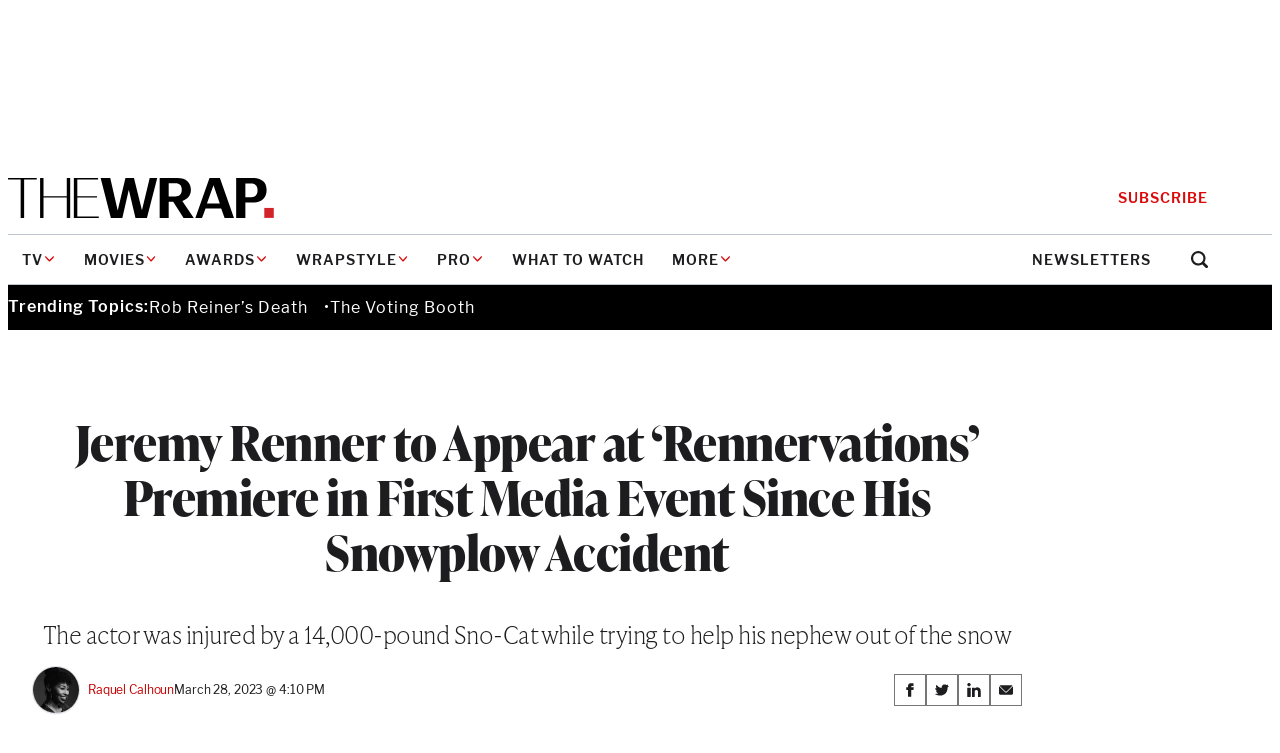

--- FILE ---
content_type: text/html; charset=utf-8
request_url: https://www.google.com/recaptcha/api2/anchor?ar=1&k=6LfrehcpAAAAAL6o0kJfxk5Fr4WhO3ktYWPR7-u1&co=aHR0cHM6Ly93d3cudGhld3JhcC5jb206NDQz&hl=en&v=PoyoqOPhxBO7pBk68S4YbpHZ&size=normal&anchor-ms=20000&execute-ms=30000&cb=7ah5ux7ozddb
body_size: 49441
content:
<!DOCTYPE HTML><html dir="ltr" lang="en"><head><meta http-equiv="Content-Type" content="text/html; charset=UTF-8">
<meta http-equiv="X-UA-Compatible" content="IE=edge">
<title>reCAPTCHA</title>
<style type="text/css">
/* cyrillic-ext */
@font-face {
  font-family: 'Roboto';
  font-style: normal;
  font-weight: 400;
  font-stretch: 100%;
  src: url(//fonts.gstatic.com/s/roboto/v48/KFO7CnqEu92Fr1ME7kSn66aGLdTylUAMa3GUBHMdazTgWw.woff2) format('woff2');
  unicode-range: U+0460-052F, U+1C80-1C8A, U+20B4, U+2DE0-2DFF, U+A640-A69F, U+FE2E-FE2F;
}
/* cyrillic */
@font-face {
  font-family: 'Roboto';
  font-style: normal;
  font-weight: 400;
  font-stretch: 100%;
  src: url(//fonts.gstatic.com/s/roboto/v48/KFO7CnqEu92Fr1ME7kSn66aGLdTylUAMa3iUBHMdazTgWw.woff2) format('woff2');
  unicode-range: U+0301, U+0400-045F, U+0490-0491, U+04B0-04B1, U+2116;
}
/* greek-ext */
@font-face {
  font-family: 'Roboto';
  font-style: normal;
  font-weight: 400;
  font-stretch: 100%;
  src: url(//fonts.gstatic.com/s/roboto/v48/KFO7CnqEu92Fr1ME7kSn66aGLdTylUAMa3CUBHMdazTgWw.woff2) format('woff2');
  unicode-range: U+1F00-1FFF;
}
/* greek */
@font-face {
  font-family: 'Roboto';
  font-style: normal;
  font-weight: 400;
  font-stretch: 100%;
  src: url(//fonts.gstatic.com/s/roboto/v48/KFO7CnqEu92Fr1ME7kSn66aGLdTylUAMa3-UBHMdazTgWw.woff2) format('woff2');
  unicode-range: U+0370-0377, U+037A-037F, U+0384-038A, U+038C, U+038E-03A1, U+03A3-03FF;
}
/* math */
@font-face {
  font-family: 'Roboto';
  font-style: normal;
  font-weight: 400;
  font-stretch: 100%;
  src: url(//fonts.gstatic.com/s/roboto/v48/KFO7CnqEu92Fr1ME7kSn66aGLdTylUAMawCUBHMdazTgWw.woff2) format('woff2');
  unicode-range: U+0302-0303, U+0305, U+0307-0308, U+0310, U+0312, U+0315, U+031A, U+0326-0327, U+032C, U+032F-0330, U+0332-0333, U+0338, U+033A, U+0346, U+034D, U+0391-03A1, U+03A3-03A9, U+03B1-03C9, U+03D1, U+03D5-03D6, U+03F0-03F1, U+03F4-03F5, U+2016-2017, U+2034-2038, U+203C, U+2040, U+2043, U+2047, U+2050, U+2057, U+205F, U+2070-2071, U+2074-208E, U+2090-209C, U+20D0-20DC, U+20E1, U+20E5-20EF, U+2100-2112, U+2114-2115, U+2117-2121, U+2123-214F, U+2190, U+2192, U+2194-21AE, U+21B0-21E5, U+21F1-21F2, U+21F4-2211, U+2213-2214, U+2216-22FF, U+2308-230B, U+2310, U+2319, U+231C-2321, U+2336-237A, U+237C, U+2395, U+239B-23B7, U+23D0, U+23DC-23E1, U+2474-2475, U+25AF, U+25B3, U+25B7, U+25BD, U+25C1, U+25CA, U+25CC, U+25FB, U+266D-266F, U+27C0-27FF, U+2900-2AFF, U+2B0E-2B11, U+2B30-2B4C, U+2BFE, U+3030, U+FF5B, U+FF5D, U+1D400-1D7FF, U+1EE00-1EEFF;
}
/* symbols */
@font-face {
  font-family: 'Roboto';
  font-style: normal;
  font-weight: 400;
  font-stretch: 100%;
  src: url(//fonts.gstatic.com/s/roboto/v48/KFO7CnqEu92Fr1ME7kSn66aGLdTylUAMaxKUBHMdazTgWw.woff2) format('woff2');
  unicode-range: U+0001-000C, U+000E-001F, U+007F-009F, U+20DD-20E0, U+20E2-20E4, U+2150-218F, U+2190, U+2192, U+2194-2199, U+21AF, U+21E6-21F0, U+21F3, U+2218-2219, U+2299, U+22C4-22C6, U+2300-243F, U+2440-244A, U+2460-24FF, U+25A0-27BF, U+2800-28FF, U+2921-2922, U+2981, U+29BF, U+29EB, U+2B00-2BFF, U+4DC0-4DFF, U+FFF9-FFFB, U+10140-1018E, U+10190-1019C, U+101A0, U+101D0-101FD, U+102E0-102FB, U+10E60-10E7E, U+1D2C0-1D2D3, U+1D2E0-1D37F, U+1F000-1F0FF, U+1F100-1F1AD, U+1F1E6-1F1FF, U+1F30D-1F30F, U+1F315, U+1F31C, U+1F31E, U+1F320-1F32C, U+1F336, U+1F378, U+1F37D, U+1F382, U+1F393-1F39F, U+1F3A7-1F3A8, U+1F3AC-1F3AF, U+1F3C2, U+1F3C4-1F3C6, U+1F3CA-1F3CE, U+1F3D4-1F3E0, U+1F3ED, U+1F3F1-1F3F3, U+1F3F5-1F3F7, U+1F408, U+1F415, U+1F41F, U+1F426, U+1F43F, U+1F441-1F442, U+1F444, U+1F446-1F449, U+1F44C-1F44E, U+1F453, U+1F46A, U+1F47D, U+1F4A3, U+1F4B0, U+1F4B3, U+1F4B9, U+1F4BB, U+1F4BF, U+1F4C8-1F4CB, U+1F4D6, U+1F4DA, U+1F4DF, U+1F4E3-1F4E6, U+1F4EA-1F4ED, U+1F4F7, U+1F4F9-1F4FB, U+1F4FD-1F4FE, U+1F503, U+1F507-1F50B, U+1F50D, U+1F512-1F513, U+1F53E-1F54A, U+1F54F-1F5FA, U+1F610, U+1F650-1F67F, U+1F687, U+1F68D, U+1F691, U+1F694, U+1F698, U+1F6AD, U+1F6B2, U+1F6B9-1F6BA, U+1F6BC, U+1F6C6-1F6CF, U+1F6D3-1F6D7, U+1F6E0-1F6EA, U+1F6F0-1F6F3, U+1F6F7-1F6FC, U+1F700-1F7FF, U+1F800-1F80B, U+1F810-1F847, U+1F850-1F859, U+1F860-1F887, U+1F890-1F8AD, U+1F8B0-1F8BB, U+1F8C0-1F8C1, U+1F900-1F90B, U+1F93B, U+1F946, U+1F984, U+1F996, U+1F9E9, U+1FA00-1FA6F, U+1FA70-1FA7C, U+1FA80-1FA89, U+1FA8F-1FAC6, U+1FACE-1FADC, U+1FADF-1FAE9, U+1FAF0-1FAF8, U+1FB00-1FBFF;
}
/* vietnamese */
@font-face {
  font-family: 'Roboto';
  font-style: normal;
  font-weight: 400;
  font-stretch: 100%;
  src: url(//fonts.gstatic.com/s/roboto/v48/KFO7CnqEu92Fr1ME7kSn66aGLdTylUAMa3OUBHMdazTgWw.woff2) format('woff2');
  unicode-range: U+0102-0103, U+0110-0111, U+0128-0129, U+0168-0169, U+01A0-01A1, U+01AF-01B0, U+0300-0301, U+0303-0304, U+0308-0309, U+0323, U+0329, U+1EA0-1EF9, U+20AB;
}
/* latin-ext */
@font-face {
  font-family: 'Roboto';
  font-style: normal;
  font-weight: 400;
  font-stretch: 100%;
  src: url(//fonts.gstatic.com/s/roboto/v48/KFO7CnqEu92Fr1ME7kSn66aGLdTylUAMa3KUBHMdazTgWw.woff2) format('woff2');
  unicode-range: U+0100-02BA, U+02BD-02C5, U+02C7-02CC, U+02CE-02D7, U+02DD-02FF, U+0304, U+0308, U+0329, U+1D00-1DBF, U+1E00-1E9F, U+1EF2-1EFF, U+2020, U+20A0-20AB, U+20AD-20C0, U+2113, U+2C60-2C7F, U+A720-A7FF;
}
/* latin */
@font-face {
  font-family: 'Roboto';
  font-style: normal;
  font-weight: 400;
  font-stretch: 100%;
  src: url(//fonts.gstatic.com/s/roboto/v48/KFO7CnqEu92Fr1ME7kSn66aGLdTylUAMa3yUBHMdazQ.woff2) format('woff2');
  unicode-range: U+0000-00FF, U+0131, U+0152-0153, U+02BB-02BC, U+02C6, U+02DA, U+02DC, U+0304, U+0308, U+0329, U+2000-206F, U+20AC, U+2122, U+2191, U+2193, U+2212, U+2215, U+FEFF, U+FFFD;
}
/* cyrillic-ext */
@font-face {
  font-family: 'Roboto';
  font-style: normal;
  font-weight: 500;
  font-stretch: 100%;
  src: url(//fonts.gstatic.com/s/roboto/v48/KFO7CnqEu92Fr1ME7kSn66aGLdTylUAMa3GUBHMdazTgWw.woff2) format('woff2');
  unicode-range: U+0460-052F, U+1C80-1C8A, U+20B4, U+2DE0-2DFF, U+A640-A69F, U+FE2E-FE2F;
}
/* cyrillic */
@font-face {
  font-family: 'Roboto';
  font-style: normal;
  font-weight: 500;
  font-stretch: 100%;
  src: url(//fonts.gstatic.com/s/roboto/v48/KFO7CnqEu92Fr1ME7kSn66aGLdTylUAMa3iUBHMdazTgWw.woff2) format('woff2');
  unicode-range: U+0301, U+0400-045F, U+0490-0491, U+04B0-04B1, U+2116;
}
/* greek-ext */
@font-face {
  font-family: 'Roboto';
  font-style: normal;
  font-weight: 500;
  font-stretch: 100%;
  src: url(//fonts.gstatic.com/s/roboto/v48/KFO7CnqEu92Fr1ME7kSn66aGLdTylUAMa3CUBHMdazTgWw.woff2) format('woff2');
  unicode-range: U+1F00-1FFF;
}
/* greek */
@font-face {
  font-family: 'Roboto';
  font-style: normal;
  font-weight: 500;
  font-stretch: 100%;
  src: url(//fonts.gstatic.com/s/roboto/v48/KFO7CnqEu92Fr1ME7kSn66aGLdTylUAMa3-UBHMdazTgWw.woff2) format('woff2');
  unicode-range: U+0370-0377, U+037A-037F, U+0384-038A, U+038C, U+038E-03A1, U+03A3-03FF;
}
/* math */
@font-face {
  font-family: 'Roboto';
  font-style: normal;
  font-weight: 500;
  font-stretch: 100%;
  src: url(//fonts.gstatic.com/s/roboto/v48/KFO7CnqEu92Fr1ME7kSn66aGLdTylUAMawCUBHMdazTgWw.woff2) format('woff2');
  unicode-range: U+0302-0303, U+0305, U+0307-0308, U+0310, U+0312, U+0315, U+031A, U+0326-0327, U+032C, U+032F-0330, U+0332-0333, U+0338, U+033A, U+0346, U+034D, U+0391-03A1, U+03A3-03A9, U+03B1-03C9, U+03D1, U+03D5-03D6, U+03F0-03F1, U+03F4-03F5, U+2016-2017, U+2034-2038, U+203C, U+2040, U+2043, U+2047, U+2050, U+2057, U+205F, U+2070-2071, U+2074-208E, U+2090-209C, U+20D0-20DC, U+20E1, U+20E5-20EF, U+2100-2112, U+2114-2115, U+2117-2121, U+2123-214F, U+2190, U+2192, U+2194-21AE, U+21B0-21E5, U+21F1-21F2, U+21F4-2211, U+2213-2214, U+2216-22FF, U+2308-230B, U+2310, U+2319, U+231C-2321, U+2336-237A, U+237C, U+2395, U+239B-23B7, U+23D0, U+23DC-23E1, U+2474-2475, U+25AF, U+25B3, U+25B7, U+25BD, U+25C1, U+25CA, U+25CC, U+25FB, U+266D-266F, U+27C0-27FF, U+2900-2AFF, U+2B0E-2B11, U+2B30-2B4C, U+2BFE, U+3030, U+FF5B, U+FF5D, U+1D400-1D7FF, U+1EE00-1EEFF;
}
/* symbols */
@font-face {
  font-family: 'Roboto';
  font-style: normal;
  font-weight: 500;
  font-stretch: 100%;
  src: url(//fonts.gstatic.com/s/roboto/v48/KFO7CnqEu92Fr1ME7kSn66aGLdTylUAMaxKUBHMdazTgWw.woff2) format('woff2');
  unicode-range: U+0001-000C, U+000E-001F, U+007F-009F, U+20DD-20E0, U+20E2-20E4, U+2150-218F, U+2190, U+2192, U+2194-2199, U+21AF, U+21E6-21F0, U+21F3, U+2218-2219, U+2299, U+22C4-22C6, U+2300-243F, U+2440-244A, U+2460-24FF, U+25A0-27BF, U+2800-28FF, U+2921-2922, U+2981, U+29BF, U+29EB, U+2B00-2BFF, U+4DC0-4DFF, U+FFF9-FFFB, U+10140-1018E, U+10190-1019C, U+101A0, U+101D0-101FD, U+102E0-102FB, U+10E60-10E7E, U+1D2C0-1D2D3, U+1D2E0-1D37F, U+1F000-1F0FF, U+1F100-1F1AD, U+1F1E6-1F1FF, U+1F30D-1F30F, U+1F315, U+1F31C, U+1F31E, U+1F320-1F32C, U+1F336, U+1F378, U+1F37D, U+1F382, U+1F393-1F39F, U+1F3A7-1F3A8, U+1F3AC-1F3AF, U+1F3C2, U+1F3C4-1F3C6, U+1F3CA-1F3CE, U+1F3D4-1F3E0, U+1F3ED, U+1F3F1-1F3F3, U+1F3F5-1F3F7, U+1F408, U+1F415, U+1F41F, U+1F426, U+1F43F, U+1F441-1F442, U+1F444, U+1F446-1F449, U+1F44C-1F44E, U+1F453, U+1F46A, U+1F47D, U+1F4A3, U+1F4B0, U+1F4B3, U+1F4B9, U+1F4BB, U+1F4BF, U+1F4C8-1F4CB, U+1F4D6, U+1F4DA, U+1F4DF, U+1F4E3-1F4E6, U+1F4EA-1F4ED, U+1F4F7, U+1F4F9-1F4FB, U+1F4FD-1F4FE, U+1F503, U+1F507-1F50B, U+1F50D, U+1F512-1F513, U+1F53E-1F54A, U+1F54F-1F5FA, U+1F610, U+1F650-1F67F, U+1F687, U+1F68D, U+1F691, U+1F694, U+1F698, U+1F6AD, U+1F6B2, U+1F6B9-1F6BA, U+1F6BC, U+1F6C6-1F6CF, U+1F6D3-1F6D7, U+1F6E0-1F6EA, U+1F6F0-1F6F3, U+1F6F7-1F6FC, U+1F700-1F7FF, U+1F800-1F80B, U+1F810-1F847, U+1F850-1F859, U+1F860-1F887, U+1F890-1F8AD, U+1F8B0-1F8BB, U+1F8C0-1F8C1, U+1F900-1F90B, U+1F93B, U+1F946, U+1F984, U+1F996, U+1F9E9, U+1FA00-1FA6F, U+1FA70-1FA7C, U+1FA80-1FA89, U+1FA8F-1FAC6, U+1FACE-1FADC, U+1FADF-1FAE9, U+1FAF0-1FAF8, U+1FB00-1FBFF;
}
/* vietnamese */
@font-face {
  font-family: 'Roboto';
  font-style: normal;
  font-weight: 500;
  font-stretch: 100%;
  src: url(//fonts.gstatic.com/s/roboto/v48/KFO7CnqEu92Fr1ME7kSn66aGLdTylUAMa3OUBHMdazTgWw.woff2) format('woff2');
  unicode-range: U+0102-0103, U+0110-0111, U+0128-0129, U+0168-0169, U+01A0-01A1, U+01AF-01B0, U+0300-0301, U+0303-0304, U+0308-0309, U+0323, U+0329, U+1EA0-1EF9, U+20AB;
}
/* latin-ext */
@font-face {
  font-family: 'Roboto';
  font-style: normal;
  font-weight: 500;
  font-stretch: 100%;
  src: url(//fonts.gstatic.com/s/roboto/v48/KFO7CnqEu92Fr1ME7kSn66aGLdTylUAMa3KUBHMdazTgWw.woff2) format('woff2');
  unicode-range: U+0100-02BA, U+02BD-02C5, U+02C7-02CC, U+02CE-02D7, U+02DD-02FF, U+0304, U+0308, U+0329, U+1D00-1DBF, U+1E00-1E9F, U+1EF2-1EFF, U+2020, U+20A0-20AB, U+20AD-20C0, U+2113, U+2C60-2C7F, U+A720-A7FF;
}
/* latin */
@font-face {
  font-family: 'Roboto';
  font-style: normal;
  font-weight: 500;
  font-stretch: 100%;
  src: url(//fonts.gstatic.com/s/roboto/v48/KFO7CnqEu92Fr1ME7kSn66aGLdTylUAMa3yUBHMdazQ.woff2) format('woff2');
  unicode-range: U+0000-00FF, U+0131, U+0152-0153, U+02BB-02BC, U+02C6, U+02DA, U+02DC, U+0304, U+0308, U+0329, U+2000-206F, U+20AC, U+2122, U+2191, U+2193, U+2212, U+2215, U+FEFF, U+FFFD;
}
/* cyrillic-ext */
@font-face {
  font-family: 'Roboto';
  font-style: normal;
  font-weight: 900;
  font-stretch: 100%;
  src: url(//fonts.gstatic.com/s/roboto/v48/KFO7CnqEu92Fr1ME7kSn66aGLdTylUAMa3GUBHMdazTgWw.woff2) format('woff2');
  unicode-range: U+0460-052F, U+1C80-1C8A, U+20B4, U+2DE0-2DFF, U+A640-A69F, U+FE2E-FE2F;
}
/* cyrillic */
@font-face {
  font-family: 'Roboto';
  font-style: normal;
  font-weight: 900;
  font-stretch: 100%;
  src: url(//fonts.gstatic.com/s/roboto/v48/KFO7CnqEu92Fr1ME7kSn66aGLdTylUAMa3iUBHMdazTgWw.woff2) format('woff2');
  unicode-range: U+0301, U+0400-045F, U+0490-0491, U+04B0-04B1, U+2116;
}
/* greek-ext */
@font-face {
  font-family: 'Roboto';
  font-style: normal;
  font-weight: 900;
  font-stretch: 100%;
  src: url(//fonts.gstatic.com/s/roboto/v48/KFO7CnqEu92Fr1ME7kSn66aGLdTylUAMa3CUBHMdazTgWw.woff2) format('woff2');
  unicode-range: U+1F00-1FFF;
}
/* greek */
@font-face {
  font-family: 'Roboto';
  font-style: normal;
  font-weight: 900;
  font-stretch: 100%;
  src: url(//fonts.gstatic.com/s/roboto/v48/KFO7CnqEu92Fr1ME7kSn66aGLdTylUAMa3-UBHMdazTgWw.woff2) format('woff2');
  unicode-range: U+0370-0377, U+037A-037F, U+0384-038A, U+038C, U+038E-03A1, U+03A3-03FF;
}
/* math */
@font-face {
  font-family: 'Roboto';
  font-style: normal;
  font-weight: 900;
  font-stretch: 100%;
  src: url(//fonts.gstatic.com/s/roboto/v48/KFO7CnqEu92Fr1ME7kSn66aGLdTylUAMawCUBHMdazTgWw.woff2) format('woff2');
  unicode-range: U+0302-0303, U+0305, U+0307-0308, U+0310, U+0312, U+0315, U+031A, U+0326-0327, U+032C, U+032F-0330, U+0332-0333, U+0338, U+033A, U+0346, U+034D, U+0391-03A1, U+03A3-03A9, U+03B1-03C9, U+03D1, U+03D5-03D6, U+03F0-03F1, U+03F4-03F5, U+2016-2017, U+2034-2038, U+203C, U+2040, U+2043, U+2047, U+2050, U+2057, U+205F, U+2070-2071, U+2074-208E, U+2090-209C, U+20D0-20DC, U+20E1, U+20E5-20EF, U+2100-2112, U+2114-2115, U+2117-2121, U+2123-214F, U+2190, U+2192, U+2194-21AE, U+21B0-21E5, U+21F1-21F2, U+21F4-2211, U+2213-2214, U+2216-22FF, U+2308-230B, U+2310, U+2319, U+231C-2321, U+2336-237A, U+237C, U+2395, U+239B-23B7, U+23D0, U+23DC-23E1, U+2474-2475, U+25AF, U+25B3, U+25B7, U+25BD, U+25C1, U+25CA, U+25CC, U+25FB, U+266D-266F, U+27C0-27FF, U+2900-2AFF, U+2B0E-2B11, U+2B30-2B4C, U+2BFE, U+3030, U+FF5B, U+FF5D, U+1D400-1D7FF, U+1EE00-1EEFF;
}
/* symbols */
@font-face {
  font-family: 'Roboto';
  font-style: normal;
  font-weight: 900;
  font-stretch: 100%;
  src: url(//fonts.gstatic.com/s/roboto/v48/KFO7CnqEu92Fr1ME7kSn66aGLdTylUAMaxKUBHMdazTgWw.woff2) format('woff2');
  unicode-range: U+0001-000C, U+000E-001F, U+007F-009F, U+20DD-20E0, U+20E2-20E4, U+2150-218F, U+2190, U+2192, U+2194-2199, U+21AF, U+21E6-21F0, U+21F3, U+2218-2219, U+2299, U+22C4-22C6, U+2300-243F, U+2440-244A, U+2460-24FF, U+25A0-27BF, U+2800-28FF, U+2921-2922, U+2981, U+29BF, U+29EB, U+2B00-2BFF, U+4DC0-4DFF, U+FFF9-FFFB, U+10140-1018E, U+10190-1019C, U+101A0, U+101D0-101FD, U+102E0-102FB, U+10E60-10E7E, U+1D2C0-1D2D3, U+1D2E0-1D37F, U+1F000-1F0FF, U+1F100-1F1AD, U+1F1E6-1F1FF, U+1F30D-1F30F, U+1F315, U+1F31C, U+1F31E, U+1F320-1F32C, U+1F336, U+1F378, U+1F37D, U+1F382, U+1F393-1F39F, U+1F3A7-1F3A8, U+1F3AC-1F3AF, U+1F3C2, U+1F3C4-1F3C6, U+1F3CA-1F3CE, U+1F3D4-1F3E0, U+1F3ED, U+1F3F1-1F3F3, U+1F3F5-1F3F7, U+1F408, U+1F415, U+1F41F, U+1F426, U+1F43F, U+1F441-1F442, U+1F444, U+1F446-1F449, U+1F44C-1F44E, U+1F453, U+1F46A, U+1F47D, U+1F4A3, U+1F4B0, U+1F4B3, U+1F4B9, U+1F4BB, U+1F4BF, U+1F4C8-1F4CB, U+1F4D6, U+1F4DA, U+1F4DF, U+1F4E3-1F4E6, U+1F4EA-1F4ED, U+1F4F7, U+1F4F9-1F4FB, U+1F4FD-1F4FE, U+1F503, U+1F507-1F50B, U+1F50D, U+1F512-1F513, U+1F53E-1F54A, U+1F54F-1F5FA, U+1F610, U+1F650-1F67F, U+1F687, U+1F68D, U+1F691, U+1F694, U+1F698, U+1F6AD, U+1F6B2, U+1F6B9-1F6BA, U+1F6BC, U+1F6C6-1F6CF, U+1F6D3-1F6D7, U+1F6E0-1F6EA, U+1F6F0-1F6F3, U+1F6F7-1F6FC, U+1F700-1F7FF, U+1F800-1F80B, U+1F810-1F847, U+1F850-1F859, U+1F860-1F887, U+1F890-1F8AD, U+1F8B0-1F8BB, U+1F8C0-1F8C1, U+1F900-1F90B, U+1F93B, U+1F946, U+1F984, U+1F996, U+1F9E9, U+1FA00-1FA6F, U+1FA70-1FA7C, U+1FA80-1FA89, U+1FA8F-1FAC6, U+1FACE-1FADC, U+1FADF-1FAE9, U+1FAF0-1FAF8, U+1FB00-1FBFF;
}
/* vietnamese */
@font-face {
  font-family: 'Roboto';
  font-style: normal;
  font-weight: 900;
  font-stretch: 100%;
  src: url(//fonts.gstatic.com/s/roboto/v48/KFO7CnqEu92Fr1ME7kSn66aGLdTylUAMa3OUBHMdazTgWw.woff2) format('woff2');
  unicode-range: U+0102-0103, U+0110-0111, U+0128-0129, U+0168-0169, U+01A0-01A1, U+01AF-01B0, U+0300-0301, U+0303-0304, U+0308-0309, U+0323, U+0329, U+1EA0-1EF9, U+20AB;
}
/* latin-ext */
@font-face {
  font-family: 'Roboto';
  font-style: normal;
  font-weight: 900;
  font-stretch: 100%;
  src: url(//fonts.gstatic.com/s/roboto/v48/KFO7CnqEu92Fr1ME7kSn66aGLdTylUAMa3KUBHMdazTgWw.woff2) format('woff2');
  unicode-range: U+0100-02BA, U+02BD-02C5, U+02C7-02CC, U+02CE-02D7, U+02DD-02FF, U+0304, U+0308, U+0329, U+1D00-1DBF, U+1E00-1E9F, U+1EF2-1EFF, U+2020, U+20A0-20AB, U+20AD-20C0, U+2113, U+2C60-2C7F, U+A720-A7FF;
}
/* latin */
@font-face {
  font-family: 'Roboto';
  font-style: normal;
  font-weight: 900;
  font-stretch: 100%;
  src: url(//fonts.gstatic.com/s/roboto/v48/KFO7CnqEu92Fr1ME7kSn66aGLdTylUAMa3yUBHMdazQ.woff2) format('woff2');
  unicode-range: U+0000-00FF, U+0131, U+0152-0153, U+02BB-02BC, U+02C6, U+02DA, U+02DC, U+0304, U+0308, U+0329, U+2000-206F, U+20AC, U+2122, U+2191, U+2193, U+2212, U+2215, U+FEFF, U+FFFD;
}

</style>
<link rel="stylesheet" type="text/css" href="https://www.gstatic.com/recaptcha/releases/PoyoqOPhxBO7pBk68S4YbpHZ/styles__ltr.css">
<script nonce="GYvoX076GeHlUb-6yp9PBA" type="text/javascript">window['__recaptcha_api'] = 'https://www.google.com/recaptcha/api2/';</script>
<script type="text/javascript" src="https://www.gstatic.com/recaptcha/releases/PoyoqOPhxBO7pBk68S4YbpHZ/recaptcha__en.js" nonce="GYvoX076GeHlUb-6yp9PBA">
      
    </script></head>
<body><div id="rc-anchor-alert" class="rc-anchor-alert"></div>
<input type="hidden" id="recaptcha-token" value="[base64]">
<script type="text/javascript" nonce="GYvoX076GeHlUb-6yp9PBA">
      recaptcha.anchor.Main.init("[\x22ainput\x22,[\x22bgdata\x22,\x22\x22,\[base64]/[base64]/[base64]/[base64]/[base64]/UltsKytdPUU6KEU8MjA0OD9SW2wrK109RT4+NnwxOTI6KChFJjY0NTEyKT09NTUyOTYmJk0rMTxjLmxlbmd0aCYmKGMuY2hhckNvZGVBdChNKzEpJjY0NTEyKT09NTYzMjA/[base64]/[base64]/[base64]/[base64]/[base64]/[base64]/[base64]\x22,\[base64]\\u003d\x22,\x22w7g0DsK1wqnDuj5KJFtVD8O9wos1wo0QwrfCgMOdw7MAVMOVUcOmBSHDncOww4JzQ8KvNghYTsODJgvDqTofw5YuJ8O/O8OGwo5aVx0NVMK0LBDDnj1QQyDCpmHCrTZmWMO9w7XCu8KHaCxSwpknwrV7w4VLTi0HwrM+wrDChDzDjsKUF1Q4LcOmJDYiwp4/c3QLECgQaxsLJ8KpV8OGWcO+GgnCsxrDsHtJwoAQWgs6wq/[base64]/DmsOEwpAew7fChDPDi8O7w7DDisOUw5TCmsOKw546Ih9ZMiTDsXEmw6kUwo5VLHZAMWrDpsOFw57CmUfCrsO4Eh3ChRbCkMKEM8KGL3LCkcOJKsKAwrxUJnVjFMKOwqNsw7fCpxFowqrCnsK/KcKZwpABw50QAMO2FwrCtcKQP8KdHxRxwp7Cn8OjN8K2w443wpp6VRhBw6bDghMaIsKjJMKxemI6w54dw5vCvcO+LMO8w7tcM8ONKMKcTTVpwp/CisKWFsKZGMKHfsOPQcOwcMKrFGMBJcKPwocpw6nCjcKUw7BXLibCksOKw4vCohtKGDcYwpbCk2gpw6HDu0zDoMKywqkmUhvCtcKyHR7DqMOhdVHCgzfCi0NjScKBw5HDtsKnwqFNIcKGYcKhwp0zw7LCnmt+b8ORX8OYWB8/[base64]/P8Kcw6oBNRzDncOFw6HCoMK+w6jCiijCrDvDuivDpGHCqyLCmcOdwqzDv3rClkdXdcKbwqDClQbCo03Du1gxw5QVwqHDqMKyw4/DszYQfcOyw77Du8KNZ8Obwr3DsMKUw4fClRhNw4BpwoBzw7dTwofCsj1Uw6hrC2/DisOaGQjDrVrDs8OuHMOSw4Vjw74GN8OgwrvDhMOFNXLCqDcEJDvDgiBjw6cXw6jDp0UeKH/ChWsXJMKDZkpXw7VpDT5UwrfDpMK9BBJJwot4woFgw4AuFcOHW8ODw6rCmcKjwoXCjMO7w7B/wrfCljV4wpHDmBvClcKiCTfDl03DnMOFEMOcEzVGw4Qvw7J9DEHCqDRAwqgcw5tHBiQqLsOIDcOkYcKxNMKkw4FFw5jCt8OUU0LCsQhqwrMlNcKMw7XDnHBLcmjDvArDthNAw5zCszoUdcO/MDDCqW7CqSJTJQbDtMOjw7R1WsKZAcKAwqhXwrEPwrs8F2p1wqPDtcK4wp/Co15zwqjDn3cgHDFFAcO0wqXCplXCnyQtw67DqkAXd3EMPMONSFzCj8KYwrrDs8KlPGzDoBlYIMKhwrcTb0LCq8KAwqt/HWQtTMO7w7bDrjTDjMOWwoZVQzfCs2xpw4B7wpB7AsOHBCjDuV3Dq8OhwrQUw6hvNSrDr8KgS2bDlcO3w7nCusKjfyxiScKBwpjDvlY4J2MXwrc4OTbDvn/[base64]/wqrCqwY9wqfCoMO2wqdUw6FGwqXDq8KBGcOqw5nCsHQ6w68Uw6xMw7jDq8O+wo8bwrMwEcOoa3/[base64]/DuMKlYcO7w6bDicOMwqIMw57CpcObGmPDl0AGwoXDssOqfUdIdcOrJUPDncKRwo5Ew4fDqsO/wqsQwpfDmn9+w75GwoITwo0EYm/Cn0/[base64]/wpPDiz/CkH8sO37DgcKmM8OkeQvDuSNcPMKYw4E3FlzCkHZVw5J/wr7Cg8OuwptIQGXDhkXCojsCwp3DjDR5wrjDvFBwwp/CmG9fw6TCuiY9wpQBw7I+woc4wo5/[base64]/[base64]/Cj1EvJcKYw6nDusKww6gZJkXDosOlw5rCjcO9IsOqasO7KsKCwpDDrB7DgGfDtMOzOMOdOjnCsjg0KcOWwrUYQMO+wqUCR8Kyw4pyw4BXEsKvwp/DscKZCxwsw6bDjsK+ASjCh0DCqMORUQfDrxpzC3tdw6fCv13Dv2rDjTVQQm/Dv23CgU5nPSs2w6rDrsO5WUDDhHB2FxBOUMOjwq7DnnVlw5siw74hw5kjwoXCrMKKESPDvMK3wq4ewpHDhWYTw5xxGGMPTxXCq2rCvUM9w6UvesO2AQp2w7bCscORwpbDuSEYAsOvw7FQE0onwrrDpcOuwqnDn8Oww7/ChcOlwoPCocKYXjNkwofClilVDRPDhMOgHsOtw4XDvcO+w6JUw6jDvcK0wqDCkcONXVTCrTEsw7TCj0LDsR/DnMOTwqINS8KnDsK4NVfCgysow4zCm8ORwo5Ww43DqMK6wpHDm2QWb8Ouwr/ChsK2w5J6esOlXnvCrcOgI33DqMKIa8Kwb2B/Rl9fw5AYd1pGCMONecK3wrzChMKLw5oHacKmTsO6OW1TJsKuwo7Dsx/Dv3PCtnvCiE5oFMKoQsOTw4J3w7Ilw6JjGnrCqsKCe1PDsMKPesK/w6NMw6dmWMKmw7TCmMOrwqbDlCTDpMKKw4fCn8K3dWLCuH0sS8OIw5PDqMKrwpp5Kw44PT7CmSRswqPCu0Ytw7HCh8Ohw6HCoMO/w7DDnRbDo8OQw4bDiFfCrHbCtsKFLgx3wq85EFPCpsOlw4PCgVjDgAfDl8OiOhZ+wqMOw78WQSIFanQ+LSRdF8KfKMO+BMKpwpXCuTLDg8KIw79HZCFYDWbCv3YMw6PDsMOqw5/CnG9Lw5fDvT58wpDCpAN0w7kfU8KEwqt4B8K0w7cEUiUNw53CoGlwNFgvZMKyw49AVAIIO8OCamnDgsO2V1HChcOYPsOrGwPDp8KEw4olAsKdw4BAwrzDgkpFw4vCv0DDqE/Dg8KHw4bDli9oEcKBw5Msdz3Cp8KAFnYZw4cIPcOtZBFASsOewq1qdsKpw6zChHfChMKmwo4Mw59jP8O8w7A/NlEURjl9w4wmYyXDuVInw4zDksKnUngvZMK/[base64]/DpkU6worCqsKWw5zChCgQwq5Mw7wyFMOuwoXCr8OiwpTCmcKAKU0awp/Do8KqbxnDtcO+w4Ehw4vDisK3w6tAU0nDtsKNYBTCvsKqw61YZxQMw6RmGsKkw5bDiMO4XGoIw4VSYcOpwocuHiIZwqVvYXDCscKXXw7ChV0Ic8KIwqzDrMO7wp7DlcK9w51aw6/Do8KOwrVdw5fDtcONwoHCoMOvRDU2w6fCisOzw6HCnCw3GAJ3w53DqcOEGFfDhCLDpsOqaVLCoMORSMKGwrjDtcO3w6/Ch8KZwq9Ww6EGwqNyw6zDuW/[base64]/Ds8OyK0pRWlsDLMKTwqbDpVHCjMOEw7fDnFPDqcOiFy3DtChmw7xkw5ZNwrjClsKewqQgBcOPaQnCkj/CiD3CtDrDjXEbw4/DjcKIECA2w40cbsOdwr4uYcORe2dBYsObAcO3RMO4wr3CuELCqQs4I8ONZg/Du8KQw4XDqk1jw6loHMOjYMOJw6PDv0d5w4TDom0EwrDCpsKlw7LDgsO+wqzCplXDijBAw4LCkhTCpsOQOUcHw5XDhcK9G1PClcKpw5ogCWjDvFzCh8KnwrDCu08vw6nCmiDCpcOzw7IowoZdw5/DshImNsKOw67DqUoIOcOlMsKLCR7DnsKsYj7CpcKCw64TwqVUJjnCrsOlwqs/[base64]/CjMOsw4wsADhcwoXDtGpxdcOIU8O6wqnClDvCisKkecK0wrHDkQl3IhrCmB/CusKowrZfwoXCp8OqwqTDqTHDmMKdw5LCjhU0wrrCnyTDjsKvLRgRDT7CisKPYyfDlsOQwrEyw63CmllRw5kvw5PCrAzDocKlw4DDtcKWLcOPP8KwdsOAOcOGw45fcsKsw5/[base64]/Cv8K6wpZgOcOlwop0VQzCjHo2w7HCsMORw73DrnVcZg/[base64]/[base64]/HXVVwp/[base64]/TAjCs8KtwrXDtxVzw5lsw6TCrll8wpDCnlTDpMOkw7F9w5DDrcOTwr0ITcOsKsOTwrXDi8K7woZAU0IUw5d9w6bCpj3CmT0IHDUKMizCl8KKVsKiwrx/FMOBRsKbTRcbUMOSFTAIwrJjw6seTMKRe8OSwqDCuVXCnQ5APMKSwr3DhjNaYMK7BMKtKUllw5DChsO5UB3DkcK/w6ICbjbDg8Opw5tIbsKsdlTDrF9wwrx1wp3DjcOeB8O/wrfCosKUwpDCoX5ew4PCi8OyMQ/DhcOBw7cjNsKBMBEQZsK4GsOqw6TDm0QwfMOmScOrw4/CuCHCm8KWUsKRJA/Cs8KKO8KBw5QYAXocVMOAZcOFw6LCkcKVwp9VKsKDecOMw4dbw4DDisOBO1zDnE4hw5NuVEJ5w7nCiwXCp8KQPAFWwqUeD0nDhMOyw77CtMO7wrHCgMKCwq/DqRtIwr3Cg0PCgMKDwqEjbA3Ds8OvwpvCrsKFwr1CwojDrTAzUHrCm0/[base64]/[base64]/[base64]/wqBaGMOpw5HCoUnCscO/w4PCiMKsw6zDvcK+w6fCiMK6wo8Wwo52wrbCkMKKT3rDqMK9KABgw58mEiM1w5DDh1HCmGjDksOkw5UdZGfDtQ44w5nCrnLDvcK1dcKhRMKyPRDCrMKaeVvDrHwVecKYfcO6wqQ/w6sFHid5wo1Pwq8oUcOCCsKgwq9WScOrw5nChMKIIANkw7E2w53DqhMkw4/[base64]/w5JRw6zDi8OSw59TDhXCkSHDozV+w40LV0rCkxLCl8Okw406JGAyw4HCncK6w4LDqsKuFiIKw6obwoMbL2ZYQ8KoeRbDv8OJw5fCvMKkwrrDsMOEwpLCmRLCk8OwOivCuT45BlBNwp/Ck8KBKsKjBsKycz/DrsKPwowIR8K6e250VsK9csK5U1/CmUXDqMO4wqHDsMObaMOcwqDDksK6w7vDmUwXw50Dw7sJYFseRy5PwpDDsHjChlzChA/DrTbDiU3DozfDv8O+w6oFM2bCjHVpCsOyw4QfwqLDkMOswqUvw7xIAsOsY8ORwqNpIMODw6fCvcKowrBpw5dowq83wqVqBcOWwoxMTAXCqUUbw7LDhjrCgMO/wqc8O2HCgh0dwodCwrIPZ8OUbsO/[base64]/w5/CsR80w5jClMOywqrDh8O7wpDChMKSFcKiCcKWYzljCMOcMMK/DMO5wqYnwr5kETgFVcOHw483dMK1w5PDlcOMwqYhAivDpMO4AsOjwrHDgErDmTUOwoo0wqJ1wrs/KcO+WMKyw6sfdmLDqGzCqkvCmsOCexlmbxtAw67Dohg8csOewp5rwqsBwqjDkV3CsMO5LcKbXsKuJcOGw5UgwoYbbD85NWJRwoMUw7IxwqM+ZjHDvMK0bcOFwoxbwpfCscKUw7HCkkAUwr3Cj8KTNcKzwoPCgcKWBX/[base64]/GcK8wpfDisOcwqIPE0AiOT89FsOmUcKMbMOLBgrDl8KDScK1dcKGwoTDpEHDhRwsTV8Uw4vDssOVNyPClMKEDH3CqcKhZx/DhC7DvXfDqgzClsO+w5ssw4rCkFtrXlnDjcOeWsKKwr9oVl/CisKcNiUBwo0ONiIWOlkpw5vCmsOFwpRhwqzCisOcE8OnRsKnIiHDt8OsfsOPGMK6w6MlYnjCoMODK8KKKcOtw7ESFxVUw6/DuVQsDMOUwrXDlcKBwrcrw6rChC9/AjwQI8KnOsKHw6cSwpJUYcKyc05XwonCikzDkXPCosKNw67Cl8KCwppdw5luHMOiw4TCisO4UmfCqC9bwqjDtnFvw7orSMKuVMKmdAQMwrx/SsOkwqrCr8KQNsO8L8KjwoRtVG3CiMK1GcKDW8KKPk8iwpVlw5UmWcKnwqPCosO4wpRCAsKGNgIGw4sew7bCin/[base64]/[base64]/[base64]/w6/[base64]/DuBITGVV2b8KVwp/Duh5ww7w/ccO7wqFIYMO+w6vDs0QUwoYlwoBWwqwHwpvCgW/[base64]/[base64]/CtcKMw5ZQw4fCosOTI8OEVxELwqDCmcOkw4dGwrTCpwvDhT4BWcKSwooGQT8aQ8OQeMO6wqrCicK3w6PDvsOuw7Vmwq3DtsO+MMO9JsO9QCTDu8OHwo9KwpUlwrAjHhrCkx/DtyJ6A8KfEW7DtsORDMKafWzChMOtBMO8fnDDp8Ogdy7DjxTDiMOOO8KeAwHDscK2ZF0QU1dddsKVJwtPwrkOV8KmwrhcwozCnXlNwrzCtcKAw5LDiMKcDcKcVD8/eDYVcwfDhMOZIgF4OsK7MnTDv8KLw6DDhlMXw5nCu8OfahYKwpkwMsKie8K0ZhnCn8KUwqpsPhrDjMO3Y8Ojw4o1w4DChyfCtyPCiwtZw51AwoDDkMOcwrosAk/[base64]/CuMO1D2bDncKgNsK2wpEwwqRyU8O5wobCv8KhNcO6RSjDqMKEXlJdZBDDvGw+wq4QwrXDjsOHeMK/QcKdwqh7w7g+P1ZFPAnDpsOtwp3DtcKCQEMbPMO0Byomw7FpE1tPAcOvbMO/JBDChjHCjCNMw63Co3bDpQnCm1haw79lYWoQI8KvcsKXaG5FH2IBRsOkwrLDjG/Dj8OSw77Dkn7CtcKywpwzGSbCoMKRIsKQX15Zw6x6wojCusKFwrjCrMKpw55iUcODw6VsVsK7N1B1NV7CpUjDlzHDqcOew7nCsMKdwojDlhpIIsKuTC/DqsO1wqZVAjXDgQTDsXXDgMK4wrDDnMOtw4xrDVnCkmHDuERvHcO6wpHDinTDu27Cj0N4BMOlwrUqCyUILsKvwoYSw7vDscOBw7FzwrTDons+wqzCiAnCusKJwpxFYV3CjSbDgzzCnUTDo8K8wrwAwqLCqFJDFcKwMi/[base64]/CnlXCkcKiw5l4wpU0w5jCtWzDmMKewpBJwpN4wo1lwqYydwTCncKuwoIuHcKeTMOmw4N/ZAEyHkIGJ8Kgw6Igw6PDu1sIwrXDrlgaYMKaBsKqbsKtVcKfw4xQOcOSw4QvwoHDggJvw74nV8KQwqU3PRt7wqAnDGrDjWR6wp1+DcO2w4fCpMKEN3Vawp1/FCDCvDfDgMKQw5QowoFdw5nDjFzCkcOCwrnDqMOjYTcqw5rChFrClcOEXwLDg8O0IMKWw5/CnSbCv8OIEMO9GVnDgTBowonDrMKpb8OWwrnCqMOZw4HDrjUlw6fCjjM7wqBMwqVmwq7CpMOTBiDDtEhKagcpNxNhMsOlwr8DBMO3w7p+wrXDmcKPAMO3woRSDCspw6FbJzF8w5kUF8KPBi8fwpDDv8KWwr8UeMOyWcOTw7nCmMKjwoQnwqTDvsKqGcKZw7/[base64]/Dp0LDq2LDicO5w6p6Ww/Dk8KlwrzCpMORwqbCr8OPw59wXMKRERgXwrHCt8OxRQfCkgd2O8KgETbCpMKrwoc4SsK1w752w4XDlcO0GSU4w4fCp8K8OUUywovDpwXDjhLDgsOdBMOhCygVw6/DviDDr2TDlTFhwrBMNcOYwq7DkR9fwqM+wqk2Y8ObwrwuWw7DojjDicKSwopDNsKPw5Qewrdcwqg+w4QLwoNsw5nDjcKXFlHDj3J/w68Xwo/DplPDvUtmw7Fiwodnw60IwrHDujsNZcK0QcO9w4bDusOyw4FIwrbDnsKywrvDrX8Mwrsxw4PDvi7Cp1LDi1jCsU3Dk8Osw7nDr8KJamUDwpcBwq/Ch2rCosK7w7rDtD9GBXHDksOhYFEYHMKeTwoQwovDm2bDjMKlPlbDvMK+L8KNwo/CscK6w6vCjsKOwovCjBdbwpt6fMO1w5RAw6pIwprCn1rDhcOwfX3CrsOLZi3CnMKRLG1dAcOWVsK2wrbCosOzw73ChUALJ2HDrsK6w6NjwpTDll/CosKxw7TDocOswq43w5jDncKVQwbCiQdYFQnDpTdCw49ePwzDgDTCp8Otej/Do8KcwrwZKRBaBcOKG8Kcw5LDisKawojCuU1eeU3ClcKjLsKAwpJAZn3CmsKDwoTDvBwCABbDo8OlS8KDwo3DjiR+wq8Gwq7CpsO0TMOew6rCq33ClREvw7HDthJiwrHDtcKowr/CgcKaHMOfwoHCpmvDsFLCuzAnw4XDqnjDrsK2OnpfS8OYw6/DsBpPAxjDs8OmGsK3wpvDuQ/Co8OYPcOLWnp6RcOFCsOlYikXGcO5BMKrwrXCjMKqworDpTRmw6Vkw6LDjMOYA8K1TcKIMcOKAcO4U8Kkw6/DsUHCinHDjFI8JsKAw6zCmcO4wqrDicKVUMOgw4TDk2M5LjTCogHDpwVKD8KuwoPDrG7Di2AuUsOFwo17wrFKdCfCsn9tS8OOwq3CjsK9w7FAS8OCNMKMw6wnwox6w7LCkcKZwq01H2nDu8Khw4hSwp0RaMOSUMKdwozDklAEMMOlXMKOwq/DgMODYHp2w7zDgx/Cu3XCnRVEQE4gMAfDgcOtAFApwo/DqmnCnX3CusKewrXDl8KkXxrCvinCthtBQm/Cp3bCljbCssOuGz/[base64]/Cq1TCkFHDvFrDmAHCncOYw7Z7esOXDk1tJMOTDMKAE2lCHjzCnXLCssOcw4DDrnV/wpoNY2QUw4kQwrV0wqDCvWzCjgl2w5wfYWTCmMKUw6fCrsOyKUxYY8KRPFQbwppOR8KSWMO/WMKcwrR3w6zDk8KYw7N3w6RvYsKiw5jCuF3DjCB6w7XCqcONF8KSwo9MIVLCph/CnsKNPsODIMO9HzfCuUAHScO+w6XDocOgw41qw7rCucKQHMO6BGltJMKoOABLZiTDgMKmw6MvwpzDlC3DsMOGW8Kmw4USaMKew6TCq8K4bAfDl3vCrcKQd8O0w57DsTfCnCpSC8O/J8KMwrzDnT3DnsKfwqLCocKUwqVWPiTChsOqN0MBUcKDwp0Qw6Y8wonCpXRtwrkowrHCixVmD1pDGXrDkcKxZsK/[base64]/NXIWw7x4HcKUw6bDhWbCqUvCpMOuJ2HDlsOjw5HDmsO0R0bCscO0woJaakPDmsKnwrZ2w4fChU9YE3/Dlx3Do8OOeR3DlMKCB2FSBMOZFcKbHcOxwoMqw4jCuQ8qLsKDIMKvI8OCO8K6eTDCqRbCkw/[base64]/[base64]/w5TCtsOgLMKMHMKowpfDhjHChMOGwqhwIBUzwpjDrsONL8OMNMKNRsK5woc8HEY7QgZEcEXDplPDiVTCo8K2wq7Cpm7DkMO8WMKXZcOdETEJwpocH00nwogQwq7Cp8Kmw4VoDV7CpMO/wonCnxjDocOVwoRnXsOSwr1+GcOibxHCpyt0w7BZF0zCpTnCm0DDrcOAD8KmVnjDpsOww6/DiXZiwpvClcOywqfDpcOJe8OyegpPGsKNw55KPyXCk3vCmQbDm8OLCQYAwrZLfjw5XcKiwqvCncOVZWnCmRo9Zi0BPHnDmFMQNAHDtk/Dkzl4HFjCpsOfwqzCq8KJwpjCj0srw63CpMK6wrwxE8O/[base64]/wolfw4LCrHPCocOiIsOjwqPDi8OdR8KqSSQDN8Oxw4/[base64]/aMKcccKXwqh8w78MOAzCssKjwr/CisKSEmXDu8K/wrDDpC4dw4oYw7V+wo56J01kw7TDrsKOUyhAw4BOdToBAcKNcMOXwrIYaXTDnsOjfiXCt0onIcOTIHDCm8OFOcKqcBhYW1DDnMKXWUJsw5/[base64]/[base64]/DiRLDvcO0w5HDoF7DrQNDw7Uqw7wVwqtKw5vDi8Kdw6XDmsOhwpIkQh0uDnDCpcOkwpcIV8OVf2UOw7Iaw7jDpcOywoUSw4lpwqTCicO+w6/CksORw488elDDo1DChxwzw44Ow6J5w4PDv04yw6NFGcKKa8OywprDqxQOVsKJBMOLwr09w4xzw5VNw6DCukUewqtOPiZDGcOBTMOnwq7Dq1YRXsO+GGhrKn9LPBw4w4DClcKxw7BLw4hpVz8/RMKuw4tFw4kCwp7ClyFcw7zChUg3wobCkBgdBAU2WQhWQztEw5kWUMO1a8KoBVTDgAHCnMKGw5c2UD/[base64]/Cm8KoIADCqMKGw7DCnnQHw6jCgxd5woI7AsKow6UtAsOgRcKTJsOaBsKTw4fDhBjCssK0QW8UJW/DscODbMKIEWQZSB0Iw7xdwqhzRMO6w4I4Sk98PcKNYMOYw67CunXCkcOKwp7ClAXDoS7CusKQH8ODwplMQsOeXcKfQSvDpsOWwrbDpGV8woPDgMKYeiDDpMKawpbDgg/DlcKNOFgYw7BgKMO7wqQWw7PDuhbDqjMyecOAw5UZbcKKfWbCjDRRw4vCpsOkc8OWwpfDh3bCosOfRy3Cnw/CrMOJL8OQAcOXwrfDscK5fsOtwqnChcOxw4jCgx/Dn8OgJmdqYVPCjEl/w7tCwroPw4jCuyZpIcK4ZsOyDcO0wqgPQcOtwrLCqcKnOEfDhsK5w7AECcKyfURhwpVnG8KHEksVC112w6kPdWRcD8OPFMOJUcOjw5DDn8OJw6Y7w7BsTsKywrVkFQs5wr/[base64]/KwzCiMOWwowsdkXDtcK2IyrCqMKdZCfDvMKFwqRtwpHDhmrDsDVDw5sYFsK2woxqw7NcAMOUUXE3Rlk+AcOYQ2w1a8OuwocvQSPDhG/ChA4dcxAYw43CksKeScKTw5FWGsKswrACKErCnU/DpUhXwrVuwqHCgR7Ch8KVwrnDmwDCrkXCsDQ5eMOWdsO8wqd8S2vDmMKVM8KewrfCjxFqw63Dt8K1ehJdwpQFbcKZwoJLw7rDi3nCpFnDgS/DiARkw44cfxnCtDbDhMK6w5kWaDLDnMOiYxgHwrTDkMKIw4DDqQVPb8KdwrFRw6cGBMOLKsOwQMK2wpoLAsOOHMOzE8O7woXCgsOPQhRSWT5zDCR7wrk5wrrDscKGXsO3EiDDh8KRUGY/acOcBcOhw77Ck8KYdDRnw6/[base64]/CjEfDg8OzwrpIwpEHwrMKwo3DusOLwoDDiVrDvVTCrMO/fsOPRTUnUD3DpArDmcKbTEF7Sgt8CU/CujNMWl06w5nCl8KaAcKTASlJw6PDnF/DtATCu8Oiw6DCkAgIVMOBwp0yfMK4axzCgGzCjsKAwoN8wrfDimTCpcKoG3APw6HDjcO5YMOBAsOFwp/[base64]/Cu8K5w6PDvsO9fW5QwpfCoMK+w7RpJcKMFCzDkcOUw7gZw5khazXDvsOgLzB0EgfDqxHCsB4pw5cMwoIoPcOSwoJbJMOKw4oLb8Obw44NGVsELi1/wonCuQcfakDCgV8QHMKpczYgBWBdOzdQJMOlw7bCo8KEw6Vew5QoTsKQFsO4wqV7wr/DpcOoHhwoVgnDqcOdwoZ2YMOcw7HCpHFRw5jDkwbCjsKPIsKNw71oJnc3bANMwpROUBDDi8KBCcOLc8KeRsKpwrPDvcOqXXpwLCbCjsOPf3HCo1nDq18aw7RnNcOdwod7woDCslhNw7/DpMKmwoIEP8KIwqHCtl/DmMK7wqATDnVPwq7CkMOvwrPCrmYQVmU0LGPCssOowqDCp8O5w4Ntw78lw6HCmcOGw6R0YkDCqDnDt25VYQ/[base64]/DvMOiw6tZLMKCTsKLWCjCuRjCpsKHD0TDhcKkOcK0ERvDvMOSd0Qqw7nDkMOMP8OAGx/CsyHCjcOpwo3DgF9OezYCw6oywr8Ewo/[base64]/CumZQFnhVR8ONfFPCicONanR6w6XCqMKkw5cNLh/ConvCssOnesK7YkPCtEpbw5oJTGTDsMOqA8KYRk8gfsKnQzJKw7M3woTCmsKfEQPDu3NGw7jCscOgwr0ewpTDq8OWwrjDtx/[base64]/Q0fDilfCl8KELnM1w5ZgRCjDnyA3w5/CucOhHsKyRsOdfcKdwojCnMKQwodHw5xZeS7DpldAHW1vw5dAVcKwwp45wq3Diz84JsOSDCJBRsKCwrrDqCBSwoxKNV/DtCrChlLCtWnDv8KXecKEwrMBMQ5rwppYw7l9w55LQ0vCvMOzayPDs2NnJMKKw6XCkBlAe1rChD7CvcKpw7UqwrAqcmlDQcOAwoNlw7wxw6YvaFgTSsOHw6ZXw6/Ch8KNH8OqVgJydMOqYU5dTm3DicOtBMKSF8OqWsKCw6TCqMO1w6g+w5Qhw73ClEhndGZSw4nDj8KHwpphw7MheGUsw7fDm3/DqMOKQEHCn8Kxw4zCuzfDsVzDqMKvJMOsQ8O9ZMKDwphMwpR+UFfCg8O3I8OuCwRIWsKeCMO7w6zCh8OTw7Ecf37Ch8KawpVrXsOJw5jDr2nDj1Vowoo3w44HwovCkRRnw5/Dt3rDvcONXV8uN3MDw4PDn0c8w7prO2YbZj90wo1Pw6TCsj7CrHvCi0l/wqE+w4oUwrFdHsK5Pl7DpUjDjcKSwrFJDVAswqHCqBMWW8O0acKnJ8OqG30iMcOuAjBRw6A6wqNZCsK1wrfCksKEYsO/w6nCpD56Lw7CunfDsMK6d0zDrMOceQViPMO/woQ1I0jDs3PCghLDmsKqHXvCocOwwqZ/DBhDCVvDtQTCtsO/ERZOw7ZVKwTDo8K8w61Ww5Q7XcKkw5YGwprCqMOrw4cwMF9/CR/DusK8Kz/CocKAw5DCnMK0w74BKMO9U25kW0bDlcKOwo4qbkvCv8K5w5ZoZwZ4wqcWF0jDlwHCrVU1w4TDrnzCm8KTFsKRw5Ayw4gpZQICBwV2w63DvQsRwrjCsxLCjnFWYDXCnsOPZEDCkcK3HMO9woRAwoDCtWp/wrw3w7Jjw5rCpsOCfVDCicKlw5TDtzbDn8KLw47Dj8KxAsKAw7nDqxlpC8OEw5pfRn8TwqrDvj/[base64]/Cp8Kow4g8w47CnWzCt1RkKWoIFRnCnsOvwpZOwqnCnCLDk8Odwpwww53DlsK1FcKIKMOjTCHDkgo+w6PDsMOYwo/[base64]/DsOiw6/Dh8OLVXbCncO6w6TCn8KxwrNyYMOawrDCkHbDvRfCh8OUw6fDvXTDqVQQXV0yw4kkNcKoDsKEw5wDw4Akw6rCiMO4w6NwwrLDgm9Yw60RZcOzAzHDo3lcwrlEw7dGQUfDjjIUwpYOYMOqwoMqFMO/woVSw4wKUMOfb1JFesOCBsKkJ2Qyw6RXX1fDpcOAI8KVw63CgDjDnFLDksOhwo/[base64]/DumfDi0MTwqnCv0PCtcOSbcOZD2VPBl/CjMKhwpw+w5wzw5lnw5LDmMKVL8OwaMOQw7RkcRIDTsOaVS8+wqFbR2sYwocMwp9LSwkFWi95woDDlRjDrGfDo8OLwpI/w4TCmATCm8OSRWHDs19SwrjDvyhkYxPDngJUwrvDmV49woLCsMOww5HDjlvCoCjCp0Z0TiEbw6fCgykFwrvCt8ObwqbDkHcswoM4CBfCox1Ewp/[base64]/dsKNdA1cYgXCrEzCksOpVUTCjMKPw43Ct8Omw5DCqBvCugQbw7zCn153aCzDvCMpw6zCoT/DpB8HZznDiBpwBMK6w7kxIXDCu8OyBsOkwofCg8KMw7XCq8Obwow0wqt8w47ClgssMUUfPsK/w4dPw4lnwocww6rCn8OzG8KID8O4TUBCCHYCwpxCNsOpIsKfSMO/w7E6w4Eiw5nDoxJzfsKjw7jDisOFwrsGwpPCllTDkcOBaMKtGVAcbXDCkMOCwoLDqcKiwqfCnDbDv0AXwpcEe8KQwrfDuSTCrsOMTcKLSWHDlsOQZRhdwpDCrsOySUHCv0wnwofDlg4HCHR/RUtlwrk9ST5fw67CkQpWKmTDj1LCqsOHwqVuw6zDgcOnBcOewqs5wovClDhiwqXDkUPCrS96w6pnw4VvasKrasOIccOIwolswpbCvgV8wpLDq0NLw70Dw7t7CMOowpgPJMKJAsOvwr9ndcKeA1zDth3ClMKqwo8ICsKjw5/DoGLDpMK3S8OSAMObwrp0BRN5wplSw63CiMOqwqQBw49SDHkiKhPCs8Knd8KDw73ClMKqw79Sw7tTAMKVXV/CgMKgw4/ChcOrwoI9HMKxdzfCsMKpwrnDgVQiJ8KSBjDDsGLCt8OBe2MiwpwdI8OXw4jDm2V1Vy1ywpfCt1bCjcKNw6rDpBzCn8OIdz7Crnlrw6xKw6rCvXbDhMOlw5/[base64]/DnWbCtRNXw5vDjFbChBtSEcKsZiXCp21aHsKhEnkWH8KBMMKwURPCkhXDlsKAT1JCwqpRw7s1RMK3w4PChsOeakHCsMKIwrcGwqh2wqJ8XEnCjsO5w7FEw6TDrSPDuhjCo8OxYMKDYRw/fRgJwrfDnwIOwp7Dq8Kkw5XCtDJPBRTCjcO1B8OVw6RqAjked8KracOGIho4Wm3DvcOmWFFwwpRNwogkHsOQw7PDt8OlN8OPw6QNDMOqwrjCrTTDqDU5ZAxXLsO6w4Mbw4FxSlIQw5/DtkfCiMOIHcOCWDbCm8KBw4kcw6cRYsOoAU/[base64]/BsOhwpfDnhvDg8OrwpU6M8KlacOPRxkpcMO4woLCsMO6w6VEwpjDmTHDhcKbIh/CgsKyQ1U7wpHDjMKHwqFEwqPCnDHCscObw69ew4TChcKjLsKBw7Q/ZWU9BWzDo8OxGMKNwpPCsXjDn8OWwpfCvcKiwq7DqhY9LhLCuSTCmnU/KgtpwqwASsKzJFMQw7PDvgjDpnvDmcKkQsKewpA4VcKbwpXCll7DiRJfw6jCvcK3VHMrwqrDsU1oacO3EFzDsMKiJcO/wr4FwpUowo4Bw4zDiifChMKDw4INw7zCqcKsw6R6fgfCmBnChcOpw5lXw7vCh2/Cm8O9wqDCtTpHccKYwo09w5Asw7Jna0fCplBPKmbCssOBw7TDu0V4wr1fw6cEwqHDo8OxZMKhYXbCg8O1wq/Ds8OpecOdcB/Cl3VedsK5cHxGw57CjFnDrsOgwpFsJhAAw6wlw5PCiMOCwpDDg8Kpw6oLAsOcwotmwq3DtcOWPMKHwrQdZH/CglbCkMOGwr7DhwEBwrV1dcOswqLCjsKLRcOdw6Rbw6TCgnk3OgIPGnYXMHPCusONwpZDBXbDpsOYMAfCuU94wrbCgsKqw5rDhcK+ZDJ4KCFzLRU8ckvCpMO2exJDwqnDowvCsMOGCXhLw7ZVwpRXwp/ChMOTw5JdYHJoK8OhOSUsw5skV8KnKETCrcK2w5AXw6XDpcK3NsKfw6zCl13CqnJKwo3DmsOIw4XDtnfDocO8wpzCgMOSCcK+CMKqbsKPwo/DtsO8McKyw5rCmcO7woUiRDjDqlXDvllKw6dpCMO7woV5L8OLwrMGacKVNsOuwrQKw4JERwXCusKpXhLDlALCuhLCpcKQLcKewp4VwqXDoTB5Mh8Hw6RpwpIIR8KEf1fDrTR/[base64]/Cl0MPw6IzZDc3w5DCjsKQwrBsw6fDmgVWw7zDjwB4SMOFVcO2w73CuUd5woHCsB8AG13CjwUow58ww6TDjD57w7IdKBbCjcKBwq7Cun7DkMOcw6kOd8KsM8KsSyh4wpDDmTXDtsOtaTEVb3U9dX/[base64]/bMOuwrbDqSvCl8Opwr7Cv8OmAsOGwrLCtVI5w6EZB8OswrnCmcO3NiInw4XDiyTCqsOvH07Cj8OlwqbCl8OLwovDnkDDnsKRw4fCgjI2GU8HQD53KMKmOlZCbAd6CQXCvTDCn1d5w4vDnSVqJcOww7AQwqHCjznCnAvDu8KNwq95DWcySMOKaCTCjsOPIA/Dh8OXw7N9wr42NMOaw5J6ccOxdzRZecOGw5/DmAxjw7nCozDDpXHCn2vDn8O/wqFmw43CoSvDvjNJwrA4w5/Dl8OgwqRTcW7DpcOZbWBLEGZ3w6kzNyrCv8K/BcKDCjwTw5dcw6J3BcONFsOmw4XDtcOfw5HDoC5/bcKQBSXCgUJ6TC4Hwrc5HGoNDsKZCWUaVGJhIz52FFkoPcKuQQ11wrLCvQjDiMKEwqxSwrjDnUDCulJ8JcKYwoDDnR8CJcKWbVrCh8OXw5w+w4rDlGUTwqzCl8Olw5/DnMOfOsK6wqvDhVddIMOMwohawqshwqYnLXE+EW5fNcKowrHDm8K8DMOIwo7Coyl3w4fCkko3wqpXw6Aew5cmTsOFFsOwwq42McOFwrE8ezpYwoQKC0ltw5EDPcOGwpDDjwzDvcKrwqnCtxzCuCXDi8OKeMOQasKKwqo6wrYPO8OVwrAndsOrwqkGw4/[base64]/[base64]/CtlXDpMKxwq8KMlHCksOdKVnCpgsyVMOHVWwpwpzDs1fDksOvwpEPw55OE8K8YCPCrMO2w5owWVHDrMOVNRHCksOPesODw47DnQ4jwozDvU5vw5xxHMOPEhPCqArCoUjDssKMKMKPwoBiD8OtDMOrOMKIEcKISH/ChhtEC8KqYsO9CSoowpHCtMOwwokrXsO9aGHCp8KLw4HCiwE7VMKuw7dhwoIJwrHCpWUhTcKvwqVjQ8OGwokoDxxtw7PDgMKfBsKxwpXDn8KwIcKAFiLCk8OawppgwrHDkMKdw7HDlsKVS8OXDC8zw7IpesKoTsOUcAsowroxGVfCoQ\\u003d\\u003d\x22],null,[\x22conf\x22,null,\x226LfrehcpAAAAAL6o0kJfxk5Fr4WhO3ktYWPR7-u1\x22,0,null,null,null,1,[21,125,63,73,95,87,41,43,42,83,102,105,109,121],[1017145,652],0,null,null,null,null,0,null,0,1,700,1,null,0,\[base64]/76lBhnEnQkZnOKMAhmv8xEZ\x22,0,0,null,null,1,null,0,0,null,null,null,0],\x22https://www.thewrap.com:443\x22,null,[1,1,1],null,null,null,0,3600,[\x22https://www.google.com/intl/en/policies/privacy/\x22,\x22https://www.google.com/intl/en/policies/terms/\x22],\x22WGB32U9ACNaYj6RvIkD2Vvor3tHtKe+bVP+rIHrmkZs\\u003d\x22,0,0,null,1,1769408894572,0,0,[46],null,[95],\x22RC-H6jtIVqK4ngjzg\x22,null,null,null,null,null,\x220dAFcWeA51S1jKT2Bek_y3tqB7OE4OTYPSrum6cberfwnUWXQGjOM65hRqiCBF6Gmx_Q_aw8PW0Bw0_4okYHvxJ0OIfOXrVizvSQ\x22,1769491694414]");
    </script></body></html>

--- FILE ---
content_type: text/css
request_url: https://www.thewrap.com/wp-content/themes/the-wrap/client/build/css/global.min.css?ver=7b4d0bbbb68acb771262
body_size: 6270
content:
*:where(:not(iframe, canvas, img, video, audio, use):not(svg, svg *, symbol *):not(ol, ul):not(cnx, cnx *)){all:unset;cursor:revert;display:revert;outline:revert}*,*::before,*::after{box-sizing:border-box}@media(prefers-reduced-motion: no-preference){html:focus-within{scroll-behavior:smooth}}img,picture{display:block;height:auto;max-width:100%}img[height="0"],picture[height="0"]{height:0}figure{margin:0}a{color:inherit}a:hover,a:focus{-webkit-text-decoration:revert;text-decoration:revert}ol,ul{margin:0;padding:0}ol[role=list],ul[role=list]{font-size:inherit;line-height:inherit;list-style:none}svg{display:block;pointer-events:none}table{border-collapse:collapse;border-spacing:0}button,input,select,textarea{font:inherit}input[type=checkbox]{-webkit-appearance:revert;-moz-appearance:revert;appearance:revert}:root{--adminbar-height: 0rem;--site-max: 75rem;--content-max: 61.875rem;--site-edge: 1rem;--site-gap: 0.75rem;--display-no-mobile: none;--display-no-desktop: initial;--block-vertical-rhythm: 1.25rem;--tw--block-wide: var(--content-max);--tw-wrapstyle-grid-site-max: 56.75rem;--float-outside-margin: max(0px, (100% - var(--block-content-max, 40.75rem)) / 2);--z-index-header: 10;--z-index-subnav: 5;--tw--nav-stripe-height: 5.375rem}@media(min-width: 37.5rem){:root{--tw--nav-stripe-height: 4.375rem}}@media(min-width: 48rem){:root{--site-edge: 1.5rem}}@media(min-width: 64rem){:root{--site-gap: 2rem;--display-no-mobile: initial;--display-no-desktop: none;--tw--nav-stripe-height: 3.25rem}}.ad-skin-1000-active{--site-max: 61.25rem;--content-max: 61.25rem}@media(min-width: 37.5625rem){.admin-bar{--adminbar-height: 2.875rem}}@media(min-width: 48.9375rem){.admin-bar{--adminbar-height: 2rem}}:root{font-size:medium}@media(prefers-reduced-motion: no-preference){body,html{scroll-behavior:smooth}}html{color:#1d1d1f;font-family:var(--wp--preset--font-family--system-serif);-moz-osx-font-smoothing:grayscale;-webkit-font-smoothing:antialiased;font-weight:400;line-height:1.3;min-height:100vh;text-rendering:optimizeSpeed;-webkit-text-size-adjust:100%;-moz-text-size-adjust:100%;text-size-adjust:100%;word-break:keep-all}.screen-reader-only{border:0;clip:rect(0, 0, 0, 0);height:1px;margin:-1px;overflow:hidden;padding:0;position:absolute;width:1px}.skip-link{background-color:#fff;color:inherit;left:0;opacity:0;overflow:hidden;padding:.625rem;position:absolute;right:0;text-align:center;text-decoration:none;top:0;transform:translateY(-100%);width:-moz-max-content;width:max-content;z-index:-1}.skip-link:focus{opacity:1;transform:translateY(0);z-index:2147483647}.site-content{margin-bottom:3rem}@media(min-width: 64rem){.site-content{margin-bottom:4rem}}.container>*{margin-inline:auto}.container--site>*{max-width:min(100% - var(--site-edge)*2,var(--site-max))}.container--content>*{max-width:var(--content-max)}.container--entry-content>*{max-width:40.75rem}.page-template-template-magazine .container--entry-content>*{max-width:var(--content-max)}.entry-content{--heading-font-family: var(--wp--preset--font-family--ivy-display);margin-bottom:2rem}.entry-content>*+*{margin-block:var(--block-vertical-rhythm, 1.25rem)}.entry-content>*+*:last-child{margin-block-end:unset}.entry-content.container--home{--heading-font-family: var(--wp--preset--font-family--ivy-text)}.entry-content--site-max:not(.is-layout-constrained)>*{max-width:min(100% - var(--site-edge)*2,var(--site-max))}.entry-content--site-max .alignfull{max-width:none}.entry-content--site-max .alignfull+.alignfull{margin-block:0}.profile-image{height:var(--profile-image-dimension, 6.875rem);width:var(--profile-image-dimension, 6.875rem)}@media(min-width: 48rem){.profile-image{height:var(--profile-image-dimension, 9.5rem);width:var(--profile-image-dimension, 9.5rem)}}.profile-image img{border:2px solid #f8f9fa;border-radius:9999px;box-shadow:0 3.2px 3.2px -1.6px rgba(24,39,75,.08),0 1.6px 2.4px -1.6px rgba(24,39,75,.12);height:100%;-o-object-fit:cover;object-fit:cover;width:100%}.page-template-page-members-hub .site-main>*+*,.page-template-template-members-hub .site-main>*+*{margin-top:3.5rem}.page-template-page-members-hub .site-main>.archive-featured-post+*,.page-template-template-members-hub .site-main>.archive-featured-post+*{margin-top:0}.wp-block-post-template--contributors{align-items:center}.contributing-writers{align-items:center;-moz-column-gap:.75rem;column-gap:.75rem;display:flex}@media(min-width: 64rem){.contributing-writers{-moz-column-gap:1rem;column-gap:1rem}}.contributing-writers .wp-block-post-title{font-size:1.5rem;font-weight:700;line-height:1.5;font-family:var(--wp--preset--font-family--ivy-display);letter-spacing:-0.13px}@media(min-width: 64rem){.contributing-writers .wp-block-post-title{font-size:2rem;line-height:1.46875}}h1,h2,h3,h4,h5,h6{font-family:var(--heading-font-family, var(--wp--preset--font-family--ivy-text));font-weight:var(--heading-font-weight, 400)}h1{--heading-font-family: var(--wp--preset--font-family--ivy-display);--heading-font-weight: 700;font-size:clamp(2.5rem,5vw,3rem);letter-spacing:-0.5px;line-height:1.15}h2{font-size:2rem;line-height:2.25rem}h3{font-size:1.75rem;line-height:2.125rem}h4{font-size:1.5rem;line-height:2rem}h5{font-size:1.25rem;line-height:1.875rem}h6{font-size:1rem;line-height:1.75rem}a{word-break:break-word}p :where(a:not([class])),li :where(a:not([class])),figcaption :where(a:not([class])){color:#da0a0a;text-decoration:underline}p :where(a:not([class])):hover,li :where(a:not([class])):hover,figcaption :where(a:not([class])):hover{text-decoration:none}b,strong{font-weight:700}em,i{font-style:italic}del,s{text-decoration:line-through}abbr{border-bottom:1px dotted currentColor;cursor:help;text-decoration:none}sub,sup{font-size:75%;line-height:0;position:relative}sub{bottom:-0.25em}sup{top:-0.5em}code{font-family:"Courier New",Courier,monospace}figcaption{font-size:.875rem;line-height:1.5714285714;color:#1d1d1f;font-family:var(--wp--preset--font-family--system-serif);margin-top:.25rem}.alignleft,body .is-layout-flow>.alignleft,.alignright,body .is-layout-flow>.alignright{margin-inline:auto;clear:both;float:none}@media(min-width: 30rem){.alignleft,body .is-layout-flow>.alignleft,.alignright,body .is-layout-flow>.alignright{margin-block:0 var(--block-vertical-rhythm)}}@media(min-width: 30rem){.alignleft,body .is-layout-flow>.alignleft{float:left;margin-inline:0 var(--site-gap)}}@media(min-width: 30rem){.alignright,body .is-layout-flow>.alignright{float:right;margin-inline:var(--site-gap) 0}}.aligncenter{margin-inline:auto}.alignwide{max-width:var(--wp--style--global--wide-size, var(--content-max))}.alignfull{max-width:var(--site-max)}.group-align-right{margin-left:auto}body.post-template-single-full-width .entry-content>.alignright,body.post-template-single-full-width .is-layout-flow>.alignright,body.page-template-single-full-width .entry-content>.alignright,body.page-template-single-full-width .is-layout-flow>.alignright,body.post-template-single-wrapstyle .entry-content>.alignright,body.post-template-single-wrapstyle .is-layout-flow>.alignright{margin-inline-end:var(--float-outside-margin)}body.post-template-single-full-width .entry-content>.alignleft,body.post-template-single-full-width .is-layout-flow>.alignleft,body.page-template-single-full-width .entry-content>.alignleft,body.page-template-single-full-width .is-layout-flow>.alignleft,body.post-template-single-wrapstyle .entry-content>.alignleft,body.post-template-single-wrapstyle .is-layout-flow>.alignleft{margin-inline-start:var(--float-outside-margin)}body.page-template-page-no-sidebar,body.page-template-page-no-sidebar-with-ads,.page-template-template-magazine{--float-outside-margin: max(0px, (100% - var(--block-content-max, var(--site-max))) / 2)}body.page-template-page-no-sidebar .entry-content>.alignright,body.page-template-page-no-sidebar .is-layout-flow>.alignright,body.page-template-page-no-sidebar-with-ads .entry-content>.alignright,body.page-template-page-no-sidebar-with-ads .is-layout-flow>.alignright,.page-template-template-magazine .entry-content>.alignright,.page-template-template-magazine .is-layout-flow>.alignright{margin-inline-end:var(--float-outside-margin)}body.page-template-page-no-sidebar .entry-content>.alignleft,body.page-template-page-no-sidebar .is-layout-flow>.alignleft,body.page-template-page-no-sidebar-with-ads .entry-content>.alignleft,body.page-template-page-no-sidebar-with-ads .is-layout-flow>.alignleft,.page-template-template-magazine .entry-content>.alignleft,.page-template-template-magazine .is-layout-flow>.alignleft{margin-inline-start:var(--float-outside-margin)}
.page-template-page-no-sidebar{--site-header-block-margin: 0}.site-header{font-size:.875rem;line-height:1.2142857143;font-family:var(--wp--preset--font-family--libre-franklin);letter-spacing:var(--site-header-letter-spacing, 1px);margin-block-end:var(--site-header-block-margin, 1.25rem);position:relative;text-transform:uppercase;z-index:var(--z-index-header, 10)}@media(max-width: 63.9375rem){@supports(selector(:has(*))){.site-header:has(.site-header__menu[aria-hidden=false]){background-color:#fff;left:0;position:fixed;top:var(--adminbar-height);width:100%}}}@media(min-width: 64rem){.site-header{margin-block-end:var(--site-header-block-margin, 2.375rem)}}.site-header__brand-bar{border-bottom:1px solid #1d1d1f}@media(min-width: 64rem){.site-header__brand-bar{border-color:#bdc6ce;border-width:1px}}.site-header__brand-bar-inner{align-items:center;display:grid;grid-auto-columns:max-content;grid-auto-flow:column;justify-content:space-between;padding-bottom:.75rem;padding-top:.75rem}@media(min-width: 64rem){.site-header__brand-bar-inner{-moz-column-gap:2.5rem;column-gap:2.5rem;grid-template-columns:1fr max-content;padding-bottom:1rem;padding-top:1rem}}.site-header__logo-link{width:-moz-max-content;width:max-content}.site-header__logo{height:1.5625rem;width:auto}@media(min-width: 64rem){.site-header__logo{height:auto}}.site-header__logo--wrapstyle{max-height:1rem}@media(min-width: 30rem){.site-header__logo--wrapstyle{max-height:2.8125rem}}.site-header__subscribe{text-decoration:none;color:#da0a0a;font-weight:600}.site-header__subscribe:hover,.site-header__subscribe:focus{text-decoration:underline}.zephr-outcome__registered .site-header__subscribe{display:none}.site-header__menu-bar{border-bottom:3px solid #1d1d1f}@media(min-width: 64rem){.site-header__menu-bar{border-color:#bdc6ce;border-width:1px}}.site-header__collapsed-view{align-items:center;display:var(--display-no-desktop, flex);justify-content:space-between}.site-header__menu-open[aria-expanded=true]{display:none}.site-header__menu-open[aria-expanded=true]+.site-header__menu-close{display:block}.site-header__menu-close{display:none}.site-header__menu{background-color:#1d1d1f;color:#fff}@media(max-width: 63.9375rem){.site-header__menu{display:grid;left:0;max-height:calc(100vh - var(--adminbar-height) - (100% - 3px));max-width:none;-webkit-overflow-scrolling:touch;overflow-y:scroll;overscroll-behavior:contain;padding:2rem var(--site-edge);position:absolute;row-gap:2rem;top:calc(100% - 3px);transform:translateX(0);visibility:visible;width:100%}.site-header__menu:not([aria-hidden=false]){transform:translateX(-500%);visibility:hidden}.site-header__menu>*{margin-inline:auto;max-width:min(100%,28.125rem)}}@media(min-width: 64rem){.site-header__menu{align-items:center;background-color:unset;color:unset;-moz-column-gap:1rem;column-gap:1rem;display:grid;grid-auto-columns:max-content;grid-auto-flow:column;grid-template-columns:1fr max-content;min-height:unset;position:relative}}@media(min-width: 80rem){.site-header__menu{-moz-column-gap:2.5rem;column-gap:2.5rem}}.site-header__menu .site-header__search-toggle,.site-header__menu .site-header__newsletters{display:var(--display-no-mobile, block)}.site-header__menu .wp-block-button.is-style-subscribe{display:var(--display-no-desktop, block)}.site-header__search{order:-1;width:100%}@media(min-width: 64rem){.site-header__search{background-color:#fff;box-shadow:0 2px 4px -2px rgba(24,39,75,.12),0 4px 4px -2px rgba(24,39,75,.08);left:calc(50% - 50vw);padding:1.5rem 0;position:absolute;top:calc(100% + 1px);width:100vw}.site-header__search:not([aria-hidden=false]){display:none}}.site-header__search .search-form{max-width:min(100%,42.1875rem)}.site-header__navigation{grid-column:1;width:100%}.site-header__newsletters{text-decoration:none;font-weight:600}.site-header__social-profiles{display:var(--display-no-desktop, block)}.site-header__nav-stripe-wrapper{min-height:var(--tw--nav-stripe-height)}.site-header__nav-stripe{background-color:#000;color:#fff}.site-header:has(#top-banner) .site-header__nav-stripe{display:none}#top-banner{margin-top:calc(-1*var(--tw--nav-stripe-height));min-height:var(--tw--nav-stripe-height)}.site-header__zephr-account{text-decoration:none;align-items:center;-moz-column-gap:.5625rem;column-gap:.5625rem;display:flex}.site-header__zephr-login{text-decoration:none;display:var(--display-no-mobile, initial)}.site-header__zephr-log-out,.site-header__zephr-account{font-size:.875rem;line-height:1.4285714286}.site-header__zephr-log-out{cursor:pointer}.site-header__zephr-log-out:hover,.site-header__zephr-log-out:focus{text-decoration:underline}.site-header__brand-bar .site-header__zephr-log-out{display:var(--display-no-mobile, block)}.site-header__menu .site-header__zephr-log-out{display:var(--display-no-desktop, block)}
.primary-menu{--site-header-letter-spacing: 0.75px;font-size:1.125rem;font-weight:700;line-height:1.3333333333;display:flex;flex-direction:column;font-family:var(--primary-menu-font-family, var(--wp--preset--font-family--ivy-text))}@media(min-width: 64rem){.primary-menu{--primary-menu-font-family: var(--wp--preset--font-family--libre-franklin);flex-direction:row;font-size:inherit;font-weight:600;line-height:inherit}}.primary-menu__item{border-bottom:1px solid #515151;position:relative}@media(min-width: 64rem){.primary-menu__item{border-bottom:unset}}@media(min-width: 64rem){.primary-menu__item.menu__item--submenu-is-expanded{background-color:#1d1d1f;color:#fff}}.primary-menu__submenu{background-color:#fff;color:#1d1d1f}@media(min-width: 64rem){.primary-menu__submenu{background-color:inherit;color:unset;left:0;margin-top:unset;padding:1rem;position:absolute;top:100%;width:-moz-max-content;width:max-content}.primary-menu__submenu:has(li:nth-last-child(6)){-moz-column-count:2;column-count:2;-moz-column-gap:1.5rem;column-gap:1.5rem}.primary-menu__item:last-child .primary-menu__submenu{left:unset;right:0}}.primary-menu__submenu:not([aria-hidden=false]){display:none}.primary-menu__submenu-item{border-bottom:1px solid #1d1d1f}@media(min-width: 64rem){.primary-menu__submenu-item{border-bottom:unset}.primary-menu__submenu-item+li{margin-top:1rem}}.primary-menu__link,.primary-menu__submenu-link{text-decoration:none;display:block;padding:1rem}.primary-menu__link{width:100%}@media(min-width: 64rem){.primary-menu__link{padding:1rem min(1.1vw,1.25rem)}.ad-skin-1000-active .primary-menu__link{padding-inline:.625rem}}.primary-menu__link[aria-expanded=true]{background-color:#da0a0a;color:#fff}@media(min-width: 64rem){.primary-menu__link[aria-expanded=true]{background-color:unset;color:unset}}.primary-menu__item--has-children .primary-menu__link{align-items:center;-moz-column-gap:.3125rem;column-gap:.3125rem;display:flex}.primary-menu__link[aria-current=page]:not([aria-expanded=true]),.primary-menu__item:has([aria-current=page]) .primary-menu__link:not([aria-expanded=true]){color:#da0a0a}@media(min-width: 64rem){.primary-menu__link[aria-current=page]:not([aria-expanded=true])::after,.primary-menu__item:has([aria-current=page]) .primary-menu__link:not([aria-expanded=true])::after{background-color:#da0a0a;content:"";display:block;height:2px;inset:auto auto 0 0;position:absolute;width:100%}}@media(min-width: 64rem){.primary-menu__submenu-link{padding:unset;width:-moz-max-content;width:max-content}}.primary-menu__submenu-link[aria-current=page]{color:#da0a0a}@media(min-width: 64rem){.primary-menu__submenu-link[aria-current=page]{border-bottom:2px solid #da0a0a;color:inherit}}.primary-menu__toggle-icon{color:#da0a0a;margin-left:auto}@media(prefers-reduced-motion: no-preference){.primary-menu__toggle-icon{transition:transform 150ms ease-in-out}}@media(min-width: 64rem){.primary-menu__toggle-icon{height:.375rem}}[aria-expanded=true] .primary-menu__toggle-icon{color:#fff;transform:rotate(0.5turn)}
.site-header__trending-topics{align-items:center;-moz-column-gap:1.5rem;column-gap:1.5rem;display:flex;overflow-x:auto;padding-block:1rem;text-transform:initial}.trending-topics__nav-heading,.members-hub__nav-heading{--heading-font-family: var(--wp--preset--font-family--libre-franklin);--heading-font-weight: 600;font-size:.875rem;line-height:1.1428571429}@media(min-width: 48rem){.trending-topics__nav-heading,.members-hub__nav-heading{font-size:1rem}}.trending-topics-menu,.members-hub-menu{--menu-item-gap: 1rem;align-items:center;-moz-column-gap:var(--menu-item-gap);column-gap:var(--menu-item-gap);display:flex;flex:1 0 auto}.trending-topics-menu__link,.members-hub-menu__link{text-decoration:none}.trending-topics-menu__item,.members-hub-menu__item{font-size:.875rem}@media(min-width: 48rem){.trending-topics-menu__item,.members-hub-menu__item{font-size:1rem}}.trending-topics-menu__item:not(:last-child)::after,.members-hub-menu__item:not(:last-child)::after{content:"•";display:inline-block;margin-left:var(--menu-item-gap)}
.page-header{--block-vertical-rhythm: 2.5rem;margin-bottom:1.5rem}.page-header>*+*:not(:last-child){margin-block:var(--block-vertical-rhythm)}.page-header--default{margin-block:2rem}@media(min-width: 64rem){.page-header--default{margin-block:4rem}}.page-header--default h1{--heading-font-family: var(--wp--preset--font-family--ivy-display);--heading-font-weight: 600;font-size:2rem;line-height:1.125;letter-spacing:-0.13px}@media(min-width: 64rem){.page-header--default h1{font-size:2.25rem;line-height:1.4444444444}}.page-header--search{border-bottom:1px solid #f2f5f7;padding-bottom:1rem}.page-header--search .wp-block-query-title{font-size:.9375rem;line-height:1.4666666667;color:#515151;font-family:var(--wp--preset--font-family--ivy-text);font-weight:400;letter-spacing:normal}.page-header--search .wp-block-query-title+*{margin-top:.75rem}.page-header--search .search-info{font-size:.9375rem;line-height:1.4666666667;display:flex;flex-flow:row wrap;font-family:var(--wp--preset--font-family--ivy-text);gap:1rem;justify-content:space-between}.page-header--search .search-info a{color:#c50000}.page-header--search .wp-block-the-wrap-search-sort-links{-moz-column-gap:1rem;column-gap:1rem;display:flex}@media(min-width: 64rem){.page-header--search .wp-block-the-wrap-search-sort-links{-moz-column-gap:2rem;column-gap:2rem}}.page-header--profile{--block-vertical-rhythm: 0.75rem;border-bottom:1px solid #dcdfe4;padding-bottom:2.5rem}@media(min-width: 48rem){.page-header--profile{margin-bottom:2.5rem}}.page-header--profile .profile-header__intro{gap:0}@media(min-width: 48rem){.page-header--profile .profile-header__intro{flex-direction:row;gap:2.5rem}}.page-header--profile .profile-header__byline{gap:.75rem}@media(min-width: 48rem){.page-header--profile .profile-header__byline{align-items:start}}.page-header--profile .profile-header__content{color:#000;display:grid;gap:1.5rem;grid-auto-flow:row;letter-spacing:-0.25px;margin-top:2.5rem}@media(min-width: 48rem){.page-header--profile .profile-header__content{-moz-column-gap:4.375rem;column-gap:4.375rem;grid-auto-columns:2fr 1fr;grid-auto-flow:column;grid-auto-rows:min-content 1fr;row-gap:3rem}}.page-header--profile .profile-header__content,.page-header--profile .profile-header__content p{font-size:.9375rem;line-height:1.6}.page-header--profile .profile-header__content .entry-content{margin-bottom:0}.page-header--profile .profile-header__content .wp-block-heading{font-size:.875rem;font-weight:600;line-height:1.7142857143;font-family:var(--wp--preset--font-family--libre-franklin);letter-spacing:.75px;text-transform:uppercase}.page-header--profile .profile-header__social{gap:.75rem}.page-header--profile .profile-header__experience{grid-column:1/3}@media(min-width: 48rem){.page-header--profile .profile-header__experience{grid-column:auto;grid-row:1/3}}@media(max-width: 47.9375rem){.page-header--profile .profile-header__experience .wp-block-heading{text-align:center}}.page-header--column{--block-vertical-rhythm: 0;margin-bottom:2rem}@media(min-width: 48rem){.page-header--column .page-header__inner:has(.wp-block-the-wrap-column-details){border-bottom:1px solid #dcdfe4;padding-bottom:2rem}}.page-header--column .wp-block-term-description{margin-inline:auto;margin-top:.75rem;max-width:var(--content-max);text-align:center}@media(min-width: 64rem){.page-header--column .wp-block-term-description{margin-top:1rem}}.page-header--members-hub{margin-block:0 1.5rem}
.social-profiles{margin-inline:auto;width:-moz-max-content;width:max-content}.social-profiles__heading{font-size:1.125rem;font-weight:700;line-height:1.3333333333;margin-bottom:1rem;text-align:center;text-transform:none}.social-profiles__social-accounts{align-items:center;color:#da0a0a;-moz-column-gap:1.25rem;column-gap:1.25rem;display:flex}.wp-block-the-wrap-social-profile{align-items:center;display:flex;height:2rem;justify-content:center;width:2rem}
.search-form{margin-inline:auto;container-type:inline-size}.search-form__container{--display-no-sm-container: none;--display-no-lg-container: initial;background-color:#fff;border:1px solid #515151;display:flex;height:3rem}@container (min-width: 37.5rem){.search-form__container{--display-no-sm-container: initial;--display-no-lg-container: none;border:none;-moz-column-gap:.25rem;column-gap:.25rem;height:3.5rem}}@container (min-width: 48rem){.search-form__container{height:4rem}}.search-form__input-wrapper{flex-basis:100%}@container (min-width: 37.5rem){.search-form__input-wrapper{background-color:#fff;border:1px solid #1d1d1f;display:grid;grid-template-columns:max-content 1fr}}.search-form__decoration-icon{display:var(--display-no-sm-container, flex)}@container (min-width: 37.5rem){.search-form__decoration-icon{align-items:center;grid-column:1;grid-row:1;height:100%;justify-content:center;padding-left:1rem;width:2.5rem}}.page-header--search .search-form__decoration-icon{display:none}.search-form__input{font-size:.875rem;line-height:1.7142857143;color:#1d1d1f;font-family:var(--wp--preset--font-family--libre-franklin);grid-column:2;grid-row:1;height:100%;padding:0 3rem 0 1rem;text-transform:initial;width:100%}@container (min-width: 37.5rem){.search-form__input{border:none;font-family:var(--wp--preset--font-family--ivy-display);font-size:1.25rem;font-weight:600;padding-right:1rem}}.search-form__submit{align-items:center;display:flex;font-family:var(--wp--preset--font-family--libre-franklin);grid-column:2;grid-row:1;height:100%;justify-content:center;letter-spacing:.5px;text-transform:uppercase;width:3rem}@container (min-width: 37.5rem){.search-form__submit{background-color:#1d1d1f;color:#fff;grid-column:3;height:unset;padding:0 1.375rem;transition:.2s background-color ease;width:unset}.search-form__submit:hover{background-color:#515151}}.search-form__submit-label{display:var(--display-no-sm-container, block)}.search-form__submit-icon{display:var(--display-no-lg-container, block)}
.content-wrapper--has-sidebar{margin-inline:auto;max-width:var(--site-max);width:calc(100% - var(--site-edge)*2)}@media(min-width: 64rem){.content-wrapper--has-sidebar{display:grid;grid-column-gap:2.375rem;grid-template-columns:minmax(0, auto) 18.75rem;margin-bottom:2.5rem}.content-wrapper--has-sidebar>.content-area{grid-column:1/2}.content-wrapper--has-sidebar>.sidebar-area{grid-column:2/3}}.content-wrapper--has-sidebar .content-area--members-hub>*+*{margin-top:5rem}.page-template-page-members-hub .content-wrapper--has-sidebar,.page-template-template-members-hub .content-wrapper--has-sidebar{margin-bottom:5rem}@media(min-width: 80rem){.content-wrapper--has-sidebar{grid-column-gap:5rem}}.content-wrapper--has-sidebar .container>*{margin-inline:unset;max-width:100%}.content-wrapper--has-sidebar.content-wrapper--content-max{grid-column-gap:2.375rem;max-width:var(--content-max)}.sidebar-area{margin-top:2.5rem}@media(min-width: 64rem){.sidebar-area{margin-top:0}}.sidebar-area>*+*{margin-block:2rem}@media(min-width: 64rem){.sidebar-area>*+*{margin-block:3rem}}
.site-footer{--site-footer-height: 47rem;background-color:#101010;color:#fff;contain-intrinsic-height:auto var(--site-footer-height);content-visibility:auto;padding-block:2rem 5.125rem}@media(min-width: 48rem){.site-footer{--site-footer-height: 24.3125rem}}@media(min-width: 48.1875rem){.site-footer{padding-bottom:7.625rem}}.site-footer__inner{display:grid;gap:2rem;grid-template-columns:1fr}@media(min-width: 48rem){.site-footer__inner{grid-template-columns:repeat(12, 1fr)}}@media(min-width: 48rem){.site-footer__cover{grid-column:1/span 3;grid-row:1/span 2}}.site-footer__cover img{margin-inline:auto;border:8px solid #fff}.site-footer__menus{display:grid;gap:1rem;grid-template-columns:1fr}@media(min-width: 48rem){.site-footer__menus{grid-auto-columns:minmax(0, 1fr);grid-auto-flow:column;grid-column:4/span 9}}@media(min-width: 64rem){.site-footer__menus{grid-column:5/span 8}}@media(min-width: 48rem){.site-footer__social-profiles{align-self:end;grid-column:4/span 9}}@media(min-width: 64rem){.site-footer__social-profiles{grid-column:5/span 8}}@media(min-width: 48rem){.site-footer__social-profiles .social-profiles{margin-right:0}}.site-footer__social-profiles .social-profiles__heading{border:0;clip:rect(0, 0, 0, 0);height:1px;margin:-1px;overflow:hidden;padding:0;position:absolute;width:1px}.site-footer__copyright{font-size:.75rem;font-weight:100;line-height:1.1666666667;border-top:1px solid #cfcfcf;font-family:var(--wp--preset--font-family--libre-franklin);margin-top:2rem;padding-top:2rem;text-align:center}

/*# sourceMappingURL=global.min.css.map*/

--- FILE ---
content_type: text/javascript;charset=UTF-8
request_url: https://jadserve.postrelease.com/t?ntv_mvi=&ntv_url=https%253A%252F%252Fwww.thewrap.com%252Fjeremy-renner-rennervations-premiere-first-media-event%252F
body_size: 1107
content:
(function(){PostRelease.ProcessResponse({"version":"3","responseId":20733,"placements":[{"id":1265653,"selector":".content-area .entry-content \u003e p:nth-of-type(5)","injectionMode":2,"ads":[],"tracking":{"trackingBaseUrl":"https://jadserve.postrelease.com/trk.gif?ntv_ui\u003d2f65a4b2-f580-4602-b02f-e52987dca00b\u0026ntv_fl\[base64]\u003d\u003d\u0026ntv_ht\u003dbft2aQA\u0026ntv_at\u003d","adVersionPlacement":"AAAAAAAAAA9U8TA","vcpmParams":{"minimumAreaViewable":0.5,"minimumExposedTime":1000,"checkOnFocus":true,"checkMinimumAreaViewable":false,"primaryImpressionURL":"https://jadserve.postrelease.com/trk.gif?ntv_at\u003d304\u0026ntv_ui\u003d2f65a4b2-f580-4602-b02f-e52987dca00b\u0026ntv_a\u003dAAAAAAAAAA9U8TA\u0026ntv_ht\u003dbft2aQA\u0026ntv_fl\[base64]\u003d\u003d\u0026ord\u003d1324157259","adID":0}},"type":0,"integrationType":0}],"trackingCode":"\u003cscript type\u003d\"text/javascript\"\u003entv.PostRelease.trackFirstPartyCookie(\u0027f7b873df-1096-4abc-9a11-370d5fa721d7\u0027);\u003c/script\u003e","safeIframe":false,"placementForTracking":1265653,"isWebview":false,"responseConsent":{"usPrivacyApplies":false,"gdprApplies":false,"gppApplies":false},"flags":{"useObserverViewability":true,"useMraidViewability":false}});})();